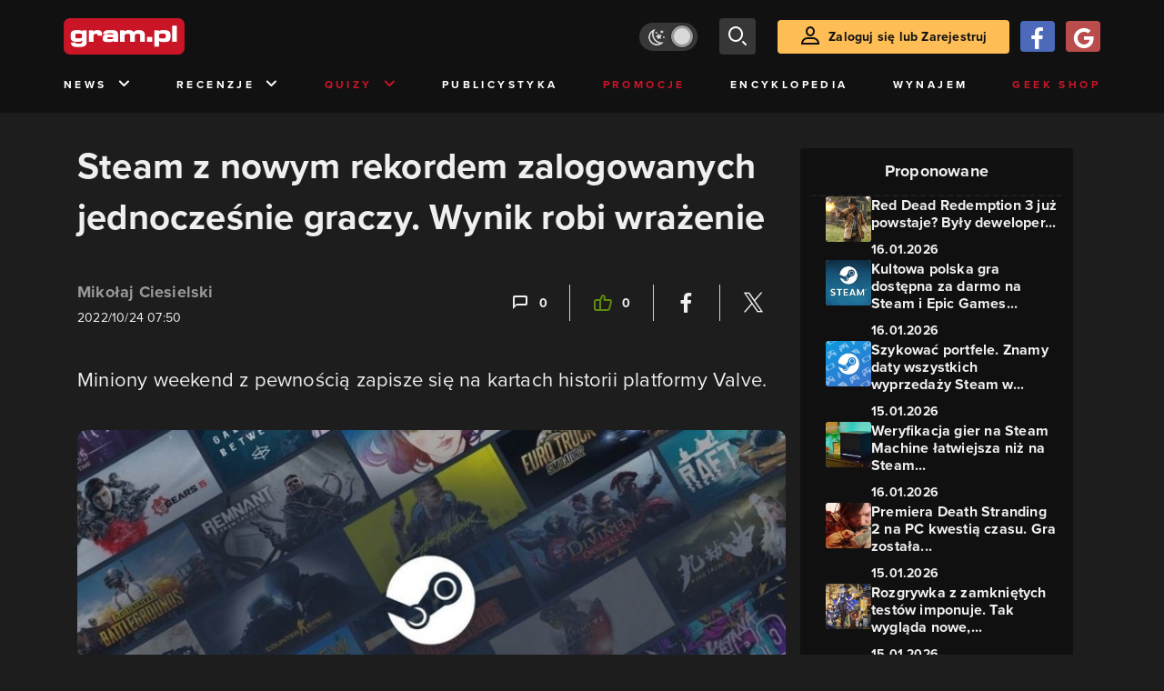

--- FILE ---
content_type: text/html; charset=utf-8
request_url: https://www.gram.pl/news/steam-z-nowym-rekordem-zalogowanych-jednoczesnie-graczy-wynik-robi-wrazenie
body_size: 10011
content:
<!DOCTYPE html><html lang="pl"><head><meta charSet="utf-8"/><meta name="viewport" content="width=device-width"/><title lang="pl-pl">Steam z nowym rekordem zalogowanych jednocześnie graczy. Wynik robi wrażenie</title><meta name="description" content="Steam z nowym rekordem zalogowanych jednocześnie graczy. Wynik aktywnych użytkowników Steam robi wrażenie. Steam z rekordową liczbą zalogowanych jednocześnie użytkownków. Steam liczba graczy, Steam rekord aktywności, Valve"/><link rel="image_src" href="https://images.gram.pl/news/aphb20221024094418029xveh.jpg"/><meta property="og:title" content="Steam z nowym rekordem zalogowanych jednocześnie graczy. Wynik robi wrażenie"/><meta property="og:description" content="Miniony weekend z pewnością zapisze się na kartach historii platformy&amp;nbsp;Valve."/><meta property="og:image" content="https://images.gram.pl/news/aphb20221024094418029xveh.jpg"/><meta property="og:url" content="https://www.gram.pl/news/steam-z-nowym-rekordem-zalogowanych-jednoczesnie-graczy-wynik-robi-wrazenie"/><meta property="og:image:width" content="1024"/><meta property="og:image:height" content="576"/><meta property="og:type" content="website"/><meta property="og:locale" content="pl_PL"/><meta property="article:published_time" content="2022-10-24T09:50:00+02:00"/><meta property="article:modified_time" content="2022-10-24T09:47:43+02:00"/><meta property="article:tag" content="News"/><meta property="article:tag" content="PC"/><meta property="article:tag" content="Steam"/><meta property="article:tag" content="Valve"/><meta property="article:tag" content="statystyki"/><meta property="article:tag" content="rekord"/><meta property="article:tag" content="Valve Software"/><meta property="article:tag" content="platforma"/><meta property="article:tag" content="liczba graczy"/><link rel="canonical" href="https://www.gram.pl/news/steam-z-nowym-rekordem-zalogowanych-jednoczesnie-graczy-wynik-robi-wrazenie"/><link rel="alternate" type="application/rss+xml" title="gram.pl" href="https://www.gram.pl/rss/content.xml"/><meta name="robots" content="index,follow,noodp,noydir,max-image-preview:large"/><meta name="twitter:title" content="Steam z nowym rekordem zalogowanych jednocześnie graczy. Wynik robi wrażenie"/><meta name="twitter:image" content="https://images.gram.pl/news/aphb20221024094418029xveh.jpg"/><meta name="twitter:description" content="Miniony weekend z pewnością zapisze się na kartach historii platformy&amp;nbsp;Valve."/><meta name="twitter:card" content="summary_large_image"/><meta name="twitter:creator" content="@gram_pl"/><meta name="twitter:site" content="@gram_pl"/><meta name="theme-color" content="#CA1F27"/><meta name="msapplication-TileColor" content="#CA1F27"/><script type="application/ld+json">{
  "@context": "http://schema.org",
  "@type": "NewsArticle",
  "headline": "Steam z nowym rekordem zalogowanych jednocześnie graczy. Wynik robi wrażenie",
  "mainEntityOfPage": "https://www.gram.pl/news/steam-z-nowym-rekordem-zalogowanych-jednoczesnie-graczy-wynik-robi-wrazenie",
  "datePublished": "2022-10-24T09:50:00+02:00",
  "dateModified": "2022-10-24T09:47:43+02:00",
  "description": "Steam z nowym rekordem zalogowanych jednocześnie graczy. Wynik aktywnych użytkowników Steam robi wrażenie. Steam z rekordową liczbą zalogowanych jednocześnie użytkownków. Steam liczba graczy, Steam rekord aktywności, Valve",
  "author": {
    "@type": "Person",
    "name": "Mikołaj Ciesielski"
  },
  "publisher": {
    "@type": "Organization",
    "name": "Gram.pl",
    "sameAs": "https://www.gram.pl",
    "logo": {
      "@type": "ImageObject",
      "url": "https://www.gram.pl/images/logo-big.png",
      "width": 600,
      "height": 315
    }
  },
  "image": {
    "@type": "ImageObject",
    "url": "https://images.gram.pl/news/aphb20221024094418029xveh.jpg",
    "width": 1920,
    "height": 1080
  }
}</script><meta name="next-head-count" content="37"/><link rel="preconnect" href="https://use.typekit.net" crossorigin /><link rel="preload" href="/_next/static/css/af5d77b5a997d045.css" as="style"/><link rel="stylesheet" href="/_next/static/css/af5d77b5a997d045.css" data-n-g=""/><noscript data-n-css=""></noscript><script defer="" nomodule="" src="/_next/static/chunks/polyfills-c67a75d1b6f99dc8.js"></script><script src="/_next/static/chunks/webpack-a146a8ef8f1e9d05.js" defer=""></script><script src="/_next/static/chunks/framework-8fe9cb8b81506896.js" defer=""></script><script src="/_next/static/chunks/main-0ebf5555eb9cf2eb.js" defer=""></script><script src="/_next/static/chunks/pages/_app-46197a3e2758aa66.js" defer=""></script><script src="/_next/static/chunks/d158eb56-0e0a2fef3d0326b9.js" defer=""></script><script src="/_next/static/chunks/6240-f4fc521408f548b6.js" defer=""></script><script src="/_next/static/chunks/7963-d71f054838990ac1.js" defer=""></script><script src="/_next/static/chunks/5709-14abfeac8e68077c.js" defer=""></script><script src="/_next/static/chunks/5081-5c8c0285af2c285f.js" defer=""></script><script src="/_next/static/chunks/8900-4a4ed161bfa21042.js" defer=""></script><script src="/_next/static/chunks/pages/%5B...content%5D-f418c99a9162dcab.js" defer=""></script><script src="/_next/static/WDm6iSjUNr3QGnPTOKEiS/_buildManifest.js" defer=""></script><script src="/_next/static/WDm6iSjUNr3QGnPTOKEiS/_ssgManifest.js" defer=""></script><style data-href="https://use.typekit.net/cdt2gcb.css">@import url("https://p.typekit.net/p.css?s=1&k=cdt2gcb&ht=tk&f=139.169.175.5474.25136&a=99815084&app=typekit&e=css");@font-face{font-family:"proxima-nova";src:url("https://use.typekit.net/af/2555e1/00000000000000007735e603/30/l?primer=f592e0a4b9356877842506ce344308576437e4f677d7c9b78ca2162e6cad991a&fvd=n7&v=3") format("woff2"),url("https://use.typekit.net/af/2555e1/00000000000000007735e603/30/d?primer=f592e0a4b9356877842506ce344308576437e4f677d7c9b78ca2162e6cad991a&fvd=n7&v=3") format("woff"),url("https://use.typekit.net/af/2555e1/00000000000000007735e603/30/a?primer=f592e0a4b9356877842506ce344308576437e4f677d7c9b78ca2162e6cad991a&fvd=n7&v=3") format("opentype");font-display:auto;font-style:normal;font-weight:700;font-stretch:normal}@font-face{font-family:"proxima-nova";src:url("https://use.typekit.net/af/8738d8/00000000000000007735e611/30/l?primer=f592e0a4b9356877842506ce344308576437e4f677d7c9b78ca2162e6cad991a&fvd=n8&v=3") format("woff2"),url("https://use.typekit.net/af/8738d8/00000000000000007735e611/30/d?primer=f592e0a4b9356877842506ce344308576437e4f677d7c9b78ca2162e6cad991a&fvd=n8&v=3") format("woff"),url("https://use.typekit.net/af/8738d8/00000000000000007735e611/30/a?primer=f592e0a4b9356877842506ce344308576437e4f677d7c9b78ca2162e6cad991a&fvd=n8&v=3") format("opentype");font-display:auto;font-style:normal;font-weight:800;font-stretch:normal}@font-face{font-family:"proxima-nova";src:url("https://use.typekit.net/af/efe4a5/00000000000000007735e609/30/l?primer=f592e0a4b9356877842506ce344308576437e4f677d7c9b78ca2162e6cad991a&fvd=n4&v=3") format("woff2"),url("https://use.typekit.net/af/efe4a5/00000000000000007735e609/30/d?primer=f592e0a4b9356877842506ce344308576437e4f677d7c9b78ca2162e6cad991a&fvd=n4&v=3") format("woff"),url("https://use.typekit.net/af/efe4a5/00000000000000007735e609/30/a?primer=f592e0a4b9356877842506ce344308576437e4f677d7c9b78ca2162e6cad991a&fvd=n4&v=3") format("opentype");font-display:auto;font-style:normal;font-weight:400;font-stretch:normal}@font-face{font-family:"proxima-nova";src:url("https://use.typekit.net/af/1be3c2/00000000000000007735e606/30/l?primer=f592e0a4b9356877842506ce344308576437e4f677d7c9b78ca2162e6cad991a&fvd=n3&v=3") format("woff2"),url("https://use.typekit.net/af/1be3c2/00000000000000007735e606/30/d?primer=f592e0a4b9356877842506ce344308576437e4f677d7c9b78ca2162e6cad991a&fvd=n3&v=3") format("woff"),url("https://use.typekit.net/af/1be3c2/00000000000000007735e606/30/a?primer=f592e0a4b9356877842506ce344308576437e4f677d7c9b78ca2162e6cad991a&fvd=n3&v=3") format("opentype");font-display:auto;font-style:normal;font-weight:300;font-stretch:normal}@font-face{font-family:"proxima-nova";src:url("https://use.typekit.net/af/23e139/00000000000000007735e605/30/l?primer=f592e0a4b9356877842506ce344308576437e4f677d7c9b78ca2162e6cad991a&fvd=n5&v=3") format("woff2"),url("https://use.typekit.net/af/23e139/00000000000000007735e605/30/d?primer=f592e0a4b9356877842506ce344308576437e4f677d7c9b78ca2162e6cad991a&fvd=n5&v=3") format("woff"),url("https://use.typekit.net/af/23e139/00000000000000007735e605/30/a?primer=f592e0a4b9356877842506ce344308576437e4f677d7c9b78ca2162e6cad991a&fvd=n5&v=3") format("opentype");font-display:auto;font-style:normal;font-weight:500;font-stretch:normal}.tk-proxima-nova{font-family:"proxima-nova",sans-serif}</style></head><body class="no-trans dark-mode"><div id="__next"><div class="preheader"></div><div id="top" class="header" style="top:0px"><div class="container header-content flex-between d-none d-lg-flex"><div class="flex"><a href="/" aria-label="strona główna"><div class="logo"></div></a></div><div class="flex-right child-margin"><button class="darkmode-switch active" aria-label="Włącz tryb jasny"><span class="dot"></span></button><button class="small search" aria-label="szukaj"><span class="icon-search i-24"></span></button><a class="button loading" href="#"><span class="icon-user i-24"></span>Zaloguj się lub Zarejestruj<!-- --></a></div></div><nav class="container d-none d-lg-flex flex-between"><button class="menu-link">News<!-- --><span class="icon-chevron-down i-24 up"></span></button><button class="menu-link">Recenzje<!-- --><span class="icon-chevron-down i-24 up"></span></button><button class="menu-link new">Quizy<!-- --><span class="icon-chevron-down i-24 up"></span></button><a href="/publicystyka" class="menu-link">Publicystyka</a><a href="/news/promocje" class="menu-link new">Promocje</a><a href="/encyklopedia-gier" class="menu-link">Encyklopedia</a><a href="/wynajem" class="menu-link">Wynajem</a><a href="https://geek-shop.gram.pl" target="_blank" rel="noopener noreferrer" class="menu-link new">Geek Shop</a></nav><nav class="container header-content mobile flex-between d-flex d-lg-none"><button class="small search" aria-label="szukaj"><span class="icon-search i-24"></span></button><a href="/" aria-label="strona główna"><div class="logo mobile"></div></a><div class="mobile-nav"><button class="darkmode-switch active" aria-label="Włącz tryb jasny"><span class="dot"></span></button><button class="small search" aria-label="szukaj"><span class="icon-menu i-24"></span></button></div></nav></div><div id="content-wrapper" class="container"><div id="belka_expand" class="w2g"></div><div class="ad-wrapper top mock-off no-height"><div id="art_bill_top" class="w2g"></div></div><div class="row" id="row"><div style="max-width:810px" class="column-background col-12 col-lg p16nm"><h1 class="h2-m">Steam z nowym rekordem zalogowanych jednocześnie graczy. Wynik robi wrażenie</h1><div class="content-top-bar top24 bot40"><div class="row"><div class="col-12 col-md-6"><a href="/autor/michu_0l7" class="author" aria-label="Podlinkowana nazwa użytkownika">Mikołaj Ciesielski</a><div class="date">2022/10/24 09:50</div></div><div class="col-12 col-md-6 flex-right flex-evenly-m content-widgets y24-m"><a href="#comments" aria-label="Link-anchor do komentarzy"><div class="thumb-container flex-center hov cmt"><span class="icon-comment"></span>0<!-- --></div></a><div class="divider"></div><div aria-label="Polub post" class="thumb-container flex-center hov"><span class="icon-thumb-up"></span>0<!-- --></div><div class="divider"></div><a class="share-button fb" href="https://facebook.com/sharer/sharer.php?u=https%3A%2F%2Fwww.gram.pl%2Fnews%2Fsteam-z-nowym-rekordem-zalogowanych-jednoczesnie-graczy-wynik-robi-wrazenie" target="_blank" rel="noopener noreferrer" aria-label="Podziel się na Facebooku"><span class="icon-fa i-24"></span><span></span></a><div class="divider"></div><a class="share-button tw" href="https://twitter.com/intent/tweet/?url=https%3A%2F%2Fwww.gram.pl%2Fnews%2Fsteam-z-nowym-rekordem-zalogowanych-jednoczesnie-graczy-wynik-robi-wrazenie&amp;text=Steam%20z%20nowym%20rekordem%20zalogowanych%20jednocze%C5%9Bnie%20graczy.%20Wynik%20robi%20wra%C5%BCenie" target="_blank" rel="noopener noreferrer" aria-label="Podziel się na Twitterze"><span class="icon-tw i-24"></span><span></span></a></div></div></div><main class="lead bot40"><p>Miniony weekend z pewnością zapisze się na kartach historii platformy Valve.</p>
</main><main class="content"><figure class="image"><a class="hoverZoomLink" href="https://images.gram.pl/news/zjfk20221024094626225gwnr.jpg" target="_blank"><img alt="Steam z nowym rekordem zalogowanych jednocześnie graczy. Wynik robi wrażenie" class="inner img-wrapper" src="https://images.gram.pl/news/embed/zjfk20221024094626225gwnr.jpg" width=750 height=422 /> </a>



</figure>

<p> </p>

<p>Steam już w styczniu tego roku cieszył się rekordową popularnością, kiedy to w szczytowym momencie <a rel="noopener noreferrer" href="https://www.gram.pl/news/steam-valve-software-sklep-platforma-cztery-rekordy-w-cztery-tygodnie-stycznia-statystyki-pc-gracze" target="_blank">na platformie Valve znajdowało się jednocześnie ponad 29 milionów aktywnych użytkowników</a>. Okazuje się jednak, że wspomniany wynik może odejść w zapomnienie, ponieważ <strong>w miniony weekend udało się ustanowić nowy rekord i przekroczyć kolejną barierę.</strong></p>

<h2>Steam przekroczył barierę 30 milionów aktywnych jednocześnie użytkowników</h2>

<p>Jak wynika z danych dostępnych w serwisie <a rel="noopener noreferrer" href="https://steamdb.info/app/753/graphs/" target="_blank">SteamDB</a>, <strong>w szczytowym momencie ostatniej doby na Steam zalogowało się jednocześnie 30,032,005 graczy.</strong> Trzeba przyznać, że wynik robi wrażenie, ale niewykluczone, że wkrótce zostanie poprawiony. Jeśli natomiast chodzi o <a rel="noopener noreferrer" href="https://steamdb.info/graph/" target="_blank">najpopularniejsze w tym czasie produkcje</a>, to bezkonkurencyjny okazał się <a rel="noopener noreferrer" href="https://www.gram.pl/encyklopedia-gier/gry/counter-strike-global-offensive" target="_blank">Counter Strike: Global Offensive</a>. Na drugim miejscu uplasowała się natomiast <a rel="noopener noreferrer" href="https://www.gram.pl/encyklopedia-gier/gry/defense-of-the-ancients-2" target="_blank">Dota 2</a>, a podium zamyka <a rel="noopener noreferrer" href="https://www.gram.pl/encyklopedia-gier/gry/playerunknowns-battlegrounds" target="_blank">PUBG: Battlegrounds</a>.<br />
<br />
Na koniec warto przypomnieć, że<strong> już jutro – 25 października – na Steam rozpocznie się duża promocja z okazji zbliżającego się Halloween.</strong> Dzięki wspomnianej wyprzedaży użytkownicy platformy Valve będą mogli wzbogacić swoje kolekcje o produkcje zawierające elementy grozy. Więcej informacji znajdziecie <a rel="noopener noreferrer" href="https://www.gram.pl/news/zbliza-sie-kolejna-sezonowa-wyprzedaz-steama-poznalismy-date-i-szczegoly-promocji" target="_blank">pod tym adresem</a>.</p>
</main><div class="player-container"><h2 class="title mb-3 flex-left"><div class="i-box right flex-center"><span class="icon-pc i-24"></span></div>GramTV przedstawia:<!-- --></h2><div></div><div id="videoContainer"></div></div><div class="source-wrapper">Źródło:<!-- --><a href="https://www.dsogaming.com/news/steam-sets-new-record-with-over-30-million-concurrent-players/" class="link blue fat bot24 d-block text-right" target="blank" rel="noopener noreferrer" aria-label="Źródło informacji dla tej treści">https://www.dsogaming.com/news/steam-sets-new-record-with-over-30-million-concurrent-players/</a></div><div id="progressbar-end"></div><div></div><div class="content-tags top40 bot24"><p class="h5">Tagi: </p><a href="/news/"><div class="tag small contrast">News</div></a><a href="/tag/pc"><div class="tag small contrast">PC</div></a><a href="/tag/steam"><div class="tag small contrast">Steam</div></a><a href="/tag/valve"><div class="tag small contrast">Valve</div></a><a href="/tag/statystyki"><div class="tag small contrast">statystyki</div></a><a href="/tag/rekord"><div class="tag small contrast">rekord</div></a><a href="/tag/valve-software"><div class="tag small contrast">Valve Software</div></a><a href="/tag/platforma"><div class="tag small contrast">platforma</div></a><a href="/tag/liczba-graczy"><div class="tag small contrast">liczba graczy</div></a></div><div class="flex content-info big"><div class="author-wrapper"><div class="bg-wrapper" style="background-image:url(https://images.gram.pl/gallery/ayhj20240319223731129ztgy.jpg)"><div class="glow"></div><div class="bg"></div></div><div class="left"><div class="image"><a href="/autor/michu_0l7" aria-label="Podlinkowany awatar autora"><div class="avatar" style="background-image:url(https://images.gram.pl/avatar/978931.jpg?cache=9f8a3d64f8dc17a8a4f6dbeeaf1240f9)"></div></a></div></div><div class="right"><div class="nickname"><a href="/autor/michu_0l7" aria-label="Podlinkowana nazwa autora">Mikołaj Ciesielski</a></div><div class="social"></div><div class="description"><p>Cześć, jestem Mikołaj i w gram.pl pracuję od 2020 roku. Zajmuję się głównie newsami, ale tworzę też różnego rodzaju quizy oraz zestawienia TOP 10. Prywatnie fan fantastyki i gier z dobrą fabułą.</p></div></div></div></div><aside class="slider-wrapper"><div class="top"><i class="icon-star"></i>Mogą Cię zainteresować również<!-- --></div><button aria-label="W lewo" class="button b-left flex-center d-none d-lg-flex" disabled=""><span class="icon-arrow-left mr-0"></span></button><button aria-label="W prawo" class="button b-right flex-center d-none d-lg-flex"><span class="icon-arrow-right mr-0"></span></button><div class="overflow-box"><div class="slider" style="left:0%"></div></div><div class="pages d-flex d-lg-none"></div></aside><div class="ad-wrapper   "><div id="art_bill_srodek_3" class="w2g"></div></div><div id="comments" class="comments bot24"><div class="top bot24 bot16-m"><div class="title">Komentarze</div><div class="flex-center modify"><div class="count">0<!-- --></div></div></div><div class="comment-guest-wrapper"><button class="add-comment-button">Dodaj komentarz jako gość</button><div class="login"><button class="oauth-button fb" aria-label="Zaloguj się przy pomocy konta Facebook"><span class="icon-fa"></span></button><button aria-label="Zaloguj się przy pomocy konta Google" class="oauth-button go" disabled=""><span class="icon-go"></span></button><a class="button " href="/login"><span class="icon-user i-24"></span>Zaloguj się<!-- --></a></div></div><br/><br/><br/><p class="top24 top16-m">Nie ma jeszcze żadnych komentarzy. Napisz komentarz jako pierwszy!</p></div></div><aside class="col-12 col-lg-auto mb-5"><div class="content-list hot-list content-propositions  column-background" style="max-width:300px"><div class="head">Proponowane</div><a href="/news/red-dead-redemption-3-juz-powstaje-byly-deweloper-rockstara-bylby-zszokowany-gdyby-bylo-inaczej" class="news news-mini compact"><div class="miniature relative image-loading"><img class="lazy" style="width:1px;height:1px" data-src="https://images.gram.pl/news/miniature/oxtv20260116121550135sxbv.jpg" alt=""/><div class="tag small all-caps category"></div><div class="anchored-mobile d-block d-lg-none"><div class="comment-counter small">1<!-- --></div></div></div><div class="right"><div class="title">Red Dead Redemption 3 już powstaje? Były deweloper...</div><div class="date">16.01.2026</div></div></a><a href="/news/kultowa-polska-gra-dostepna-za-darmo-na-steam-i-epic-games-store-fani-czekali-na-ten-tytul-od-25-lat" class="news news-mini compact"><div class="miniature relative image-loading"><img class="lazy" style="width:1px;height:1px" data-src="https://images.gram.pl/news/miniature/ioak20260116095048046phik.jpg" alt=""/><div class="tag small all-caps category"></div><div class="anchored-mobile d-block d-lg-none"><div class="comment-counter small">1<!-- --></div></div></div><div class="right"><div class="title">Kultowa polska gra dostępna za darmo na Steam i Epic Games...</div><div class="date">16.01.2026</div></div></a><a href="/news/szykowac-portfele-znamy-daty-wszystkich-wyprzedazy-steam-w-2026-roku" class="news news-mini compact"><div class="miniature relative image-loading"><img class="lazy" style="width:1px;height:1px" data-src="https://images.gram.pl/news/miniature/mcgj20260115213034433qlfx.jpg" alt=""/><div class="tag small all-caps category"></div><div class="anchored-mobile d-block d-lg-none"><div class="comment-counter small">1<!-- --></div></div></div><div class="right"><div class="title">Szykować portfele. Znamy daty wszystkich wyprzedaży Steam w...</div><div class="date">15.01.2026</div></div></a><a href="/news/weryfikacja-gier-na-steam-machine-latwiejsza-niz-na-steam-decku" class="news news-mini compact"><div class="miniature relative image-loading"><img class="lazy" style="width:1px;height:1px" data-src="https://images.gram.pl/news/miniature/ttzn20260116225251033pkas.jpg" alt=""/><div class="tag small all-caps category"></div><div class="anchored-mobile d-block d-lg-none"></div></div><div class="right"><div class="title">Weryfikacja gier na Steam Machine łatwiejsza niż na Steam...</div><div class="date">16.01.2026</div></div></a><a href="/news/premiera-death-stranding-2-na-pc-kwestia-czasu-gra-zostala-oceniona-przez-esrb" class="news news-mini compact"><div class="miniature relative image-loading"><img class="lazy" style="width:1px;height:1px" data-src="https://images.gram.pl/news/miniature/qooj20260115164511195qduc.jpg" alt=""/><div class="tag small all-caps category"></div><div class="anchored-mobile d-block d-lg-none"><div class="comment-counter small">1<!-- --></div></div></div><div class="right"><div class="title">Premiera Death Stranding 2 na PC kwestią czasu. Gra została...</div><div class="date">15.01.2026</div></div></a><a href="/news/rozgrywka-z-zamknietych-testow-imponuje-tak-wyglada-nowe-detektywistyczne-rpg-akcji" class="news news-mini compact"><div class="miniature relative image-loading"><img class="lazy" style="width:1px;height:1px" data-src="https://images.gram.pl/news/miniature/zebf20260115122623458faaa.jpg" alt=""/><div class="tag small all-caps category"></div><div class="anchored-mobile d-block d-lg-none"><div class="comment-counter small">1<!-- --></div></div></div><div class="right"><div class="title">Rozgrywka z zamkniętych testów imponuje. Tak wygląda nowe,...</div><div class="date">15.01.2026</div></div></a></div><div class="ad-wrapper mock-off column top40"><div id="sekcja_half_prawa_szpalta_1" class="w2g"></div><div id="art_half_prawa_szpalta_2" class="w2g"></div></div></aside></div><div class="ad-wrapper   "><div id="art_bill_bottom" class="w2g"></div></div><div id="belka_sticky" class="w2g"></div><div id="vigneta" class="w2g"></div><div style="max-width:100vw"><div id="interstitial" class="w2g"></div></div></div><div class="pin-to-bottom"><div class="socialistic-links"><div class="container flex-evenly" style="min-height:21px"><a class="link light" target="_blank" rel="noopener noreferrer" href="https://www.tiktok.com/@gram.pl_" aria-label="tiktok gram.pl"><span class="icon-ti i-24 up"></span><span class="d-none d-lg-inline">Tiktok</span></a><a class="link light" target="_blank" rel="noopener noreferrer" href="https://www.facebook.com/grampl" aria-label="facebook gram.pl"><span class="icon-fa i-24 up"></span><span class="d-none d-lg-inline">Facebook</span></a><a class="link light" target="_blank" rel="noopener noreferrer" href="https://www.youtube.com/user/wwwgrampl" aria-label="kanał youtube gram.pl"><span class="icon-youtube i-24 up"></span><span class="d-none d-lg-inline">Youtube</span></a><a class="link light" target="_blank" rel="noopener noreferrer" href="https://open.spotify.com/user/gram.pl" aria-label="spotify gram.pl"><span class="icon-spotify i-24 up"></span><span class="d-none d-lg-inline">Spotify</span></a><a class="link light" target="_blank" rel="noopener noreferrer" href="https://store.steampowered.com/curator/110591-gram.pl" aria-label="strona społeczności gram.pl na steam"><span class="icon-steam i-24 up"></span><span class="d-none d-lg-inline">Steam</span></a><a class="link light" target="_blank" rel="noopener noreferrer" href="https://www.gram.pl/rss/content.xml" aria-label="kanał rss grma.pl"><span class="icon-rss i-24 up"></span><span class="d-none d-lg-inline">RSS</span></a></div></div><div class="footer pt-3 pb-3 pt-lg-5 pb-lg-5"><div class="container"><div class="row"><div class="d-none d-lg-inline col-lg-4"><div class="logo"></div><div class="copyright">Copyright © 2005 - <!-- -->2026<!-- --> ACTION S.A.<!-- --></div><div class="copyright">Zamienie, ul. Dawidowska 10, 05-500 Piaseczno</div><div class="copyright" style="margin-top:0">tel. (+48 22) 332 16 00</div><div class="build-number">Portal: v.<!-- -->6.1.112<!-- --></div></div><div class="col-6 col-lg-2"><p>O nas</p><div class="row"><div class="col-12"><a class="foot" href="/kontakt">Zespół Gram</a><a class="foot" href="/regulamin">Regulamin</a><a class="foot" href="/regulamin#polityka-prywatnosci">Polityka prywatności</a></div></div></div><div class="col-6 col-lg-3"><p>Kontakt</p><div class="row"><div class="col-12"><a class="foot" href="/informacje/kontakt">Pomoc</a><a class="foot" href="/informacje/reklama">Reklama</a><a class="foot" href="/informacje/redakcja">Kontakt z redakcją</a></div></div></div><div class="col-12 col-lg-3"><p class="mt-4 mt-lg-0">Na skróty</p><div class="row"><div class="col-6"><a class="foot" href="/news/hot">HOT News</a><a class="foot" href="/gramtv">GramTV</a><a class="foot" href="https://www.sferis.pl/Strefa-Okazji" target="_blank" rel="noopener noreferrer">Promocje</a></div><div class="col-6"><a class="foot" href="https://www.sferis.pl/gaming-2541" target="_blank" rel="noopener noreferrer">Zakupy</a><a class="foot red" href="https://theprotocol.it/" target="_blank" rel="noopener noreferrer">the:protocol</a></div></div></div><div class="col-12 d-inline d-lg-none"><hr class="light mb-4"/><div class="logo"></div><div class="copyright">Copyright © 2005 - <!-- -->2026<!-- --> ACTION S.A.<!-- --></div><div class="copyright">Zamienie, ul. Dawidowska 10, 05-500 Piaseczno</div><div class="copyright" style="margin-top:0">tel. (+48 22) 332 16 00</div><div class="build-number">Portal: v.<!-- -->6.1.112<!-- --></div></div></div></div></div></div><noscript><img height="1" width="1" style="display:none" src="https://www.facebook.com/tr?id=704790599979438&amp;ev=PageView&amp;noscript=1" alt=""/></noscript><div id="quantcast"><noscript><div style="display:none"><img src="//pixel.quantserve.com/pixel/p-S7LjTHgJsANxL.gif" style="border:0" height="1" width="1" alt="Quantcast"/></div></noscript><noscript><div style="display:none"><img src="//pixel.quantserve.com/pixel/p-S7LjTHgJsANxL.gif" style="border:0" height="1" width="1" alt="Quantcast"/></div></noscript></div></div><script id="__NEXT_DATA__" type="application/json">{"props":{"pageProps":{"loaded":true,"url":"steam-z-nowym-rekordem-zalogowanych-jednoczesnie-graczy-wynik-robi-wrazenie","list":false,"singleContent":{"comments":[],"giveaway":[],"content":{"id":145044,"title":"Steam z nowym rekordem zalogowanych jednocześnie graczy. Wynik robi wrażenie","lead":"\u003cp\u003eMiniony weekend z pewnością zapisze się na kartach historii platformy\u0026nbsp;Valve.\u003c/p\u003e\n","seoTitle":"Steam z nowym rekordem zalogowanych jednocześnie graczy. Wynik robi wrażenie","seoLead":"Steam z nowym rekordem zalogowanych jednocześnie graczy. Wynik aktywnych użytkowników Steam robi wrażenie. Steam z rekordową liczbą zalogowanych jednocześnie użytkownków. Steam liczba graczy, Steam rekord aktywności, Valve","content":"\u003cfigure class=\"image\"\u003e\u003ca class=\"hoverZoomLink\" href=\"https://images.gram.pl/news/zjfk20221024094626225gwnr.jpg\" target=\"_blank\"\u003e\u003cimg alt=\"Steam z nowym rekordem zalogowanych jednocześnie graczy. Wynik robi wrażenie\" class=\"inner img-wrapper\" src=\"https://images.gram.pl/news/embed/zjfk20221024094626225gwnr.jpg\" width=750 height=422 /\u003e \u003c/a\u003e\n\n\n\n\u003c/figure\u003e\n\n\u003cp\u003e \u003c/p\u003e\n\n\u003cp\u003eSteam już w styczniu tego roku cieszył się rekordową popularnością, kiedy to w szczytowym momencie \u003ca rel=\"noopener noreferrer\" href=\"https://www.gram.pl/news/steam-valve-software-sklep-platforma-cztery-rekordy-w-cztery-tygodnie-stycznia-statystyki-pc-gracze\" target=\"_blank\"\u003ena platformie Valve znajdowało się jednocześnie ponad 29 milionów aktywnych użytkowników\u003c/a\u003e. Okazuje się jednak, że wspomniany wynik może odejść w zapomnienie, ponieważ \u003cstrong\u003ew miniony weekend udało się ustanowić nowy rekord i przekroczyć kolejną barierę.\u003c/strong\u003e\u003c/p\u003e\n\n\u003ch2\u003eSteam przekroczył barierę 30 milionów aktywnych jednocześnie użytkowników\u003c/h2\u003e\n\n\u003cp\u003eJak wynika z danych dostępnych w serwisie \u003ca rel=\"noopener noreferrer\" href=\"https://steamdb.info/app/753/graphs/\" target=\"_blank\"\u003eSteamDB\u003c/a\u003e, \u003cstrong\u003ew szczytowym momencie ostatniej doby na Steam zalogowało się jednocześnie 30,032,005 graczy.\u003c/strong\u003e Trzeba przyznać, że wynik robi wrażenie, ale niewykluczone, że wkrótce zostanie poprawiony. Jeśli natomiast chodzi o \u003ca rel=\"noopener noreferrer\" href=\"https://steamdb.info/graph/\" target=\"_blank\"\u003enajpopularniejsze w tym czasie produkcje\u003c/a\u003e, to bezkonkurencyjny okazał się \u003ca rel=\"noopener noreferrer\" href=\"https://www.gram.pl/encyklopedia-gier/gry/counter-strike-global-offensive\" target=\"_blank\"\u003eCounter Strike: Global Offensive\u003c/a\u003e. Na drugim miejscu uplasowała się natomiast \u003ca rel=\"noopener noreferrer\" href=\"https://www.gram.pl/encyklopedia-gier/gry/defense-of-the-ancients-2\" target=\"_blank\"\u003eDota 2\u003c/a\u003e, a podium zamyka \u003ca rel=\"noopener noreferrer\" href=\"https://www.gram.pl/encyklopedia-gier/gry/playerunknowns-battlegrounds\" target=\"_blank\"\u003ePUBG: Battlegrounds\u003c/a\u003e.\u003cbr /\u003e\n\u003cbr /\u003e\nNa koniec warto przypomnieć, że\u003cstrong\u003e już jutro – 25 października – na Steam rozpocznie się duża promocja z okazji zbliżającego się Halloween.\u003c/strong\u003e Dzięki wspomnianej wyprzedaży użytkownicy platformy Valve będą mogli wzbogacić swoje kolekcje o produkcje zawierające elementy grozy. Więcej informacji znajdziecie \u003ca rel=\"noopener noreferrer\" href=\"https://www.gram.pl/news/zbliza-sie-kolejna-sezonowa-wyprzedaz-steama-poznalismy-date-i-szczegoly-promocji\" target=\"_blank\"\u003epod tym adresem\u003c/a\u003e.\u003c/p\u003e\n","image":"aphb20221024094418029xveh","comments":0,"hot":false,"category":"News","author":"Mikołaj Ciesielski","contentAuthorId":978931,"datePublished":"2022-10-24T09:50:00+02:00","dateModified":"2022-10-24T09:47:43+02:00","likes":0,"sourceLink":"https://www.dsogaming.com/news/steam-sets-new-record-with-over-30-million-concurrent-players/","onnetworkvideoid":"MlBzLDAsWGM=","partnerlink":"","tags":[{"id":0,"name":"News","slug":""},{"id":5,"name":"PC","slug":"pc"},{"id":28,"name":"Steam","slug":"steam"},{"id":66,"name":"Valve","slug":"valve"},{"id":116,"name":"statystyki","slug":"statystyki"},{"id":304,"name":"rekord","slug":"rekord"},{"id":1315,"name":"Valve Software","slug":"valve-software"},{"id":9580,"name":"platforma","slug":"platforma"},{"id":26368,"name":"liczba graczy","slug":"liczba-graczy"}],"review":null,"paginate":false,"tableOfContents":false},"oembed":false,"liked":false,"article":false,"quiz":false,"commentsAmountFormat":"0","commentsAmount":0,"admin":false,"onnetworkvideoid":"MlBzLDAsWGM=","partnerlink":"","slider":{"items":[{"id":176238,"title":"Red Dead Redemption 3 już powstaje? Były deweloper Rockstara byłby „zszokowany”, gdyby było inaczej","url":"/news/red-dead-redemption-3-juz-powstaje-byly-deweloper-rockstara-bylby-zszokowany-gdyby-bylo-inaczej","image":"oxtv20260116121550135sxbv","date":"16.01.2026","comments":1},{"id":176222,"title":"Kultowa polska gra dostępna za darmo na Steam i Epic Games Store. Fani czekali na ten tytuł od 25 lat","url":"/news/kultowa-polska-gra-dostepna-za-darmo-na-steam-i-epic-games-store-fani-czekali-na-ten-tytul-od-25-lat","image":"ioak20260116095048046phik","date":"16.01.2026","comments":1},{"id":176210,"title":"Szykować portfele. Znamy daty wszystkich wyprzedaży Steam w 2026 roku","url":"/news/szykowac-portfele-znamy-daty-wszystkich-wyprzedazy-steam-w-2026-roku","image":"mcgj20260115213034433qlfx","date":"15.01.2026","comments":1},{"id":176260,"title":"Weryfikacja gier na Steam Machine łatwiejsza niż na Steam Decku","url":"/news/weryfikacja-gier-na-steam-machine-latwiejsza-niz-na-steam-decku","image":"ttzn20260116225251033pkas","date":"16.01.2026","comments":0},{"id":176199,"title":"Premiera Death Stranding 2 na PC kwestią czasu. Gra została oceniona przez ESRB","url":"/news/premiera-death-stranding-2-na-pc-kwestia-czasu-gra-zostala-oceniona-przez-esrb","image":"qooj20260115164511195qduc","date":"15.01.2026","comments":1},{"id":176184,"title":"Rozgrywka z zamkniętych testów imponuje. Tak wygląda nowe, detektywistyczne RPG akcji ","url":"/news/rozgrywka-z-zamknietych-testow-imponuje-tak-wyglada-nowe-detektywistyczne-rpg-akcji","image":"zebf20260115122623458faaa","date":"15.01.2026","comments":1}]},"author":{"present":true,"id":978931,"username":"MiChU_0l7","avatar":"9f8a3d64f8dc17a8a4f6dbeeaf1240f9","nickname":"Mikołaj Ciesielski","title":"Redaktor","slug":"michu_0l7","description":"","shortDescription":"\u003cp\u003eCześć, jestem Mikołaj i w gram.pl pracuję od 2020 roku. Zajmuję się głównie newsami, ale tworzę też różnego rodzaju quizy oraz zestawienia TOP 10. Prywatnie fan fantastyki i gier z dobrą fabułą.\u003c/p\u003e","image":"","cover":"ayhj20240319223731129ztgy","social":[],"content":0,"article":0,"review":0,"quiz":0,"hot":0,"comments":0},"games":[],"poll":null,"single":true,"body":{"single":true,"slug":"steam-z-nowym-rekordem-zalogowanych-jednoczesnie-graczy-wynik-robi-wrazenie.shtml","newSlug":"/news/steam-z-nowym-rekordem-zalogowanych-jednoczesnie-graczy-wynik-robi-wrazenie","addHit":false}},"cp":0,"page":0,"v":""},"__N_SSP":true},"page":"/[...content]","query":{"content":["steam-z-nowym-rekordem-zalogowanych-jednoczesnie-graczy-wynik-robi-wrazenie"]},"buildId":"WDm6iSjUNr3QGnPTOKEiS","isFallback":false,"gssp":true,"scriptLoader":[]}</script></body></html>

--- FILE ---
content_type: text/html; charset=utf-8
request_url: https://www.google.com/recaptcha/api2/aframe
body_size: 184
content:
<!DOCTYPE HTML><html><head><meta http-equiv="content-type" content="text/html; charset=UTF-8"></head><body><script nonce="RTbNux2ENmYSVw8LmSmJMw">/** Anti-fraud and anti-abuse applications only. See google.com/recaptcha */ try{var clients={'sodar':'https://pagead2.googlesyndication.com/pagead/sodar?'};window.addEventListener("message",function(a){try{if(a.source===window.parent){var b=JSON.parse(a.data);var c=clients[b['id']];if(c){var d=document.createElement('img');d.src=c+b['params']+'&rc='+(localStorage.getItem("rc::a")?sessionStorage.getItem("rc::b"):"");window.document.body.appendChild(d);sessionStorage.setItem("rc::e",parseInt(sessionStorage.getItem("rc::e")||0)+1);localStorage.setItem("rc::h",'1768648049924');}}}catch(b){}});window.parent.postMessage("_grecaptcha_ready", "*");}catch(b){}</script></body></html>